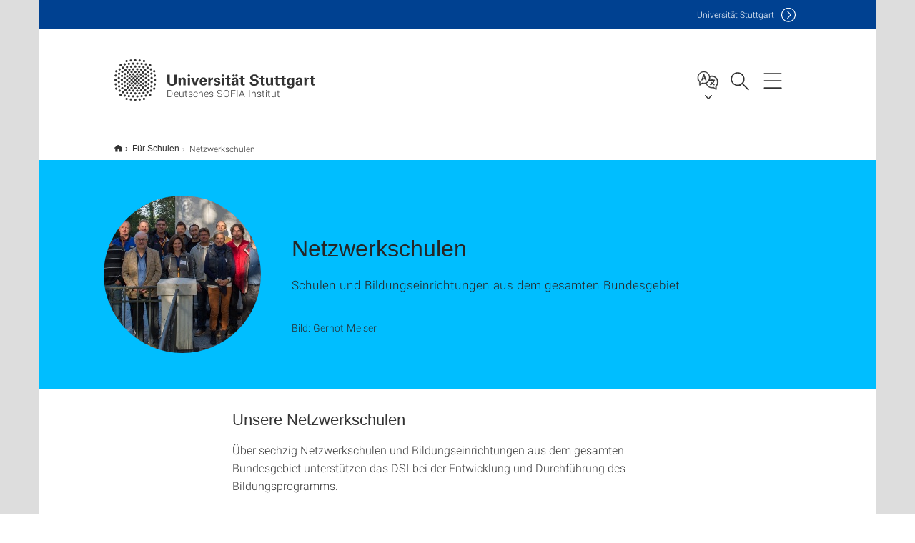

--- FILE ---
content_type: text/html;charset=UTF-8
request_url: https://www.dsi.uni-stuttgart.de/schulen/netzwerkschulen/
body_size: 53873
content:
<!DOCTYPE html>
<!--[if lt IE 7]>      <html lang="de" class="no-js lt-ie9 lt-ie8 lt-ie7"> <![endif]-->
<!--[if IE 7]>         <html lang="de" class="no-js lt-ie9 lt-ie8"> <![endif]-->
<!--[if IE 8]>         <html lang="de" class="no-js lt-ie9"> <![endif]-->
<!--[if gt IE 8]><!-->


<!--
===================== version="0.1.29" =====================
-->

<html lang="de" class="no-js"> <!--<![endif]-->

<head>

<!-- start metadata (_metadata.hbs) -->
	<meta charset="UTF-8">
	<meta http-equiv="X-UA-Compatible" content="IE=edge"/>
	<meta name="creator" content="TIK" />
	<meta name="Publisher" content="Universität Stuttgart - TIK" />
	<meta name="Copyright" content="Universität Stuttgart" />
	<meta name="Content-language" content="de" />
	<meta name="Page-type" content="Bildungseinrichtung" />
	<meta name="viewport" content="width=device-width, initial-scale=1.0, shrink-to-fit=no"/>
	<meta name="robots" content="index, follow" />
	<meta name="system" content="20.0.18" />
	<meta name="template" content="3.0" />
	<meta name="Description" content="Schulen und Bildungseinrichtungen aus dem gesamten Bundesgebiet "/>	
	<meta name="og:title" content="Netzwerkschulen | Deutsches SOFIA Institut | Universität Stuttgart" />
	<meta name="og:description" content="Schulen und Bildungseinrichtungen aus dem gesamten Bundesgebiet  "/>
	<meta name="og:image" content="https://www.dsi.uni-stuttgart.de/img/bildungsprogramm/lehrerfortbildungen/DSC_6722_Gernot-Meiser.jpg" />
	<title>Netzwerkschulen | Deutsches SOFIA Institut | Universität Stuttgart</title><!-- Ende metadata -->


<!-- Styles-Einbindung (_styles.hbs) -->
	<link rel="apple-touch-icon" sizes="180x180" href="/system/modules/de.stuttgart.uni.v3.basics/resources/favicons/apple-touch-icon.png">
            <link rel="icon" type="image/png" sizes="32x32" href="/system/modules/de.stuttgart.uni.v3.basics/resources/favicons/favicon-32x32.png">
            <link rel="icon" type="image/png" sizes="16x16" href="/system/modules/de.stuttgart.uni.v3.basics/resources/favicons/favicon-16x16.png">
            <link rel="manifest" href="/system/modules/de.stuttgart.uni.v3.basics/resources/favicons/site.webmanifest">
            <link rel="mask-icon" href="/system/modules/de.stuttgart.uni.v3.basics/resources/favicons/safari-pinned-tab.svg" color="#ffffff">
            <meta name="msapplication-TileColor" content="#ffffff">
            <meta name="theme-color" content="#ffffff">
		
<link rel="stylesheet" href="/system/modules/de.stuttgart.uni.v3.basics/resources/css/styles.css" type="text/css" >
<link rel="stylesheet" href="/system/modules/de.stuttgart.uni.v3.basics/resources/css/tik.css" type="text/css" >
<link rel="stylesheet" href="/system/modules/de.stuttgart.uni.v3.basics/resources/css/jquery-ui/jquery-ui-1.11.4.min.css" type="text/css" >
<link rel="stylesheet" href="/system/modules/de.stuttgart.uni.v3.basics/resources/css/fancybox/jquery.fancybox357.min.css" type="text/css" >
<link rel="stylesheet" href="/system/modules/de.stuttgart.uni.v3.basics/resources/css/footer/footer.css" type="text/css" >
<link rel="stylesheet" href="/system/modules/de.stuttgart.uni.v3.basics/resources/css/audio/player.css" type="text/css" ><!-- Ende Styles-Einbindung -->

	<!-- Scripts
	================================================== --> 
	
	
<script src="/system/modules/de.stuttgart.uni.v3.basics/resources/js/bootstrap.js"></script>
<script src="/system/modules/de.stuttgart.uni.v3.basics/resources/js/aperto-bootstrap-ie-workaround.js"></script>
<script src="/system/modules/de.stuttgart.uni.v3.basics/resources/js/tik.js"></script>
<script src="/system/modules/de.stuttgart.uni.v3.basics/resources/js/jquery-ui/jquery-ui-1.11.4.min.js"></script>
<script src="/system/modules/de.stuttgart.uni.filters/resources/js/filters.js"></script>
<script src="/system/modules/de.stuttgart.uni.v3.basics/resources/js/fancybox/jquery.fancybox357.min.js"></script>
<script src="/system/modules/de.stuttgart.uni.v3.basics/resources/js/tippy-popper/popper.min.js"></script>
<script src="/system/modules/de.stuttgart.uni.v3.basics/resources/js/tippy-popper/tippy.min.js"></script>
<script src="/system/modules/de.stuttgart.uni.v3.zsb/resources/videointerview/js/dash.all.min.js"></script><style>
		.page-wrap > #page-complete > .container-fluid > .row > div > .row > .col-xs-12,
		.page-wrap > #page-complete > .container-fluid > .row > div > .row > .col-sm-12,
		.page-wrap > #page-complete > .container-fluid > .row > div > .row > .col-md-12,
		.page-wrap > #page-complete > .container-fluid > .row > div > .row > .col-lg-12,
		.page-wrap > #page-complete > .container > .row > div > .row > .col-xs-12,
		.page-wrap > #page-complete > .container > .row > div > .row > .col-sm-12,
		.page-wrap > #page-complete > .container > .row > div > .row > .col-md-12,
		.page-wrap > #page-complete > .container > .row > div > .row > .col-lg-12 {
			padding: 0;
		}
	</style>
</head>

<body class=" is-no-detailpage  is-not-editmode  lang-de ">

<!--googleoff: snippet-->
	
	<!-- start skiplinks (_skiplinks.hbs)-->
	<div class="skip">
		<ul>
			<li><a href="#main">zum Inhalt springen</a></li>
			<li><a href="#footer">zum Footer springen</a></li>
		</ul>
	</div>
	<!-- end skiplinks -->

	<!--googleon: snippet-->
	<div  id="header" ><div class="header" data-id="id-2249dc06">
      <span data-anchor id="id-2249dc06"></span>
              <!-- start header (_header.hbs) -->
              <header class="b-page-header is-subidentity" data-headercontroller="">
                <div class="container">
                  <div class="container-inner">
                    <div class="row">
                      <a class="b-logo" href="https://www.dsi.uni-stuttgart.de/">
                        <!--[if gt IE 8]><!-->
                          <img class="logo-rectangle" src="/system/modules/de.stuttgart.uni.v3.basics/resources/img/svg/logo-de.svg" alt="Logo: Universität Stuttgart - zur Startseite" />
                        <img class="logo-rectangle-inverted" src="/system/modules/de.stuttgart.uni.v3.basics/resources/img/svg/logo-inverted-de.svg" alt="Logo: Universität Stuttgart - zur Startseite" />
                        <!--<![endif]-->
                        <!--[if lt IE 9]>
                        <img class="logo-rectangle" src="/system/modules/de.stuttgart.uni.v3.basics/resources/img/png/logo-de.png" alt="Logo: Universität Stuttgart - zur Startseite" />
                        <img class="logo-rectangle-inverted" src="/system/modules/de.stuttgart.uni.v3.basics/resources/img/svg/logo-inverted-de.png" alt="Logo: Universität Stuttgart - zur Startseite" />
                        <![endif]-->

                        <span  class="subidentity fontsize-s">Deutsches SOFIA Institut</span>
                        </a>
                      <div class="header-box">

                        <div class="mainidentity">
                              <div class="container-inner">
                                <a href="https://www.uni-stuttgart.de/">Uni<span class="hideonmobile">versität Stuttgart </span></a>
                                </div>
                            </div>
                            <div class="language">
                          <div class="language-box">
                            <span id="language-menu-title" data-tippy-content="Sprache dieser Seite" data-tippy-placement="left">Sprache dieser Seite</span>

                            <ul id="language-menu-options" aria-labelledby="language-menu-title" role="menu">
                                <li class="current-language"><strong><abbr data-tippy-content="Aktuelle Sprache: Deutsch" data-tippy-placement="left">de</abbr></strong></li></ul>
                            </div>
                        </div>
                        <div id="search" class="search">
                          <button aria-controls="search-box" aria-expanded="false" data-href="#search-box" data-tippy-content="Suche" data-tippy-placement="left"><span>Suche</span>
                          </button>
                        </div>
                        <div class="nav-button">
								<button class="lines-button" aria-controls="main-nav" aria-expanded="false" data-href="#b-page-nav" data-tippy-content="Hauptnavigationspunkte" data-tippy-placement="left">
									<span class="lines">Hauptnavigationspunkte</span>
								</button>
							</div>
						<div class="login-main-desktop"></div>
                      </div>
                    </div>
                  </div>
                </div>
                <!-- Start Suche (_search.hbs) -->
                <div class="search-box js-visible" id="search-box" aria-hidden="true">
                  <h2>Suche</h2>
                  <div class="container" role="tabpanel">
                    <div class="search-box-inner">
                      <form action="https://www.dsi.uni-stuttgart.de/suche/">
                        <fieldset>
                          <div class="form-label col-sm-12">
                            <label for="global-search">Suche</label>
                            <input type="search" name="q" placeholder="Suche nach Themen, Personen ..." id="global-search" class="autosuggest" />
                          </div>
                          <div class="button">
                            <input aria-label="Starte Suche" type="submit" value="suchen">
                          </div>
                        </fieldset>
                        <input type="hidden" name="lq" value="" />
                        <input type="hidden" name="reloaded" value=""/>                       
                        <input type="hidden" name="restriction" value="false"/>
                        </form>
                    </div>
                  </div>
                </div>
                <!-- Ende Suche -->
                <div class="login-main-mobile js-visible" aria-hidden="false"></div>
                <!-- Ende Login -->
              </header>
              <!-- Ende header -->

              <div class="b-page-nav is-subidentity" id="main-nav" aria-hidden="true">
                <div class="container">
                  <div class="container-inner">
                    <div class="fixed-wrapper">
                      <a class="backto" href="#">zurück</a>
                      <div class="location" aria-hidden="true">
                        <ul>
                          <li class="on"><span></span></li>
                            <li><span></span></li>
                          <li><span></span></li>
                          <li><span></span></li>
                          <li><span></span></li>
                        </ul>
                      </div>
                    </div>

                    <div class="scroll-wrapper">
                      <nav class="main-navigation" aria-label="Haupt-Navigation">
                        <div class="menu-group-box" >
                          <div class="menu-box" data-level="show-level-0">
                            <div class="viewbox" style="position:relative;">
                              <div class="wrapper" style="width: 100%; height: 100%;">
                                <ul class="menu level-0 " id="level-0-0">
	<li class="has-menu"><a href="#level-1-0">Institut</a></li>
	<li><a href="https://www.dsi.uni-stuttgart.de/forschende/">Für Forschende</a></li>
	<li class="has-menu"><a href="#level-1-2">Für die Öffentlichkeit</a></li>
	<li class="has-menu"><a href="#level-1-3">Für Schulen</a></li>
	<li><a href="https://www.dsi.uni-stuttgart.de/lehre/">Lehre</a></li>
</ul>
	<ul class="menu level-1 " id="level-1-0" data-parent="#level-0-0" >
		<li class="overview"><a href="https://www.dsi.uni-stuttgart.de/institut/">Institut</a></li>
		<li><a href="https://www.dsi.uni-stuttgart.de/institut/team/">Team</a></li>
		<li><a href="https://www.dsi.uni-stuttgart.de/institut/kontakt/">Kontakt</a></li>
		<li><a href="https://www.dsi.uni-stuttgart.de/institut/publikationen/">Publikationen</a></li>
		<li><a href="https://www.dsi.uni-stuttgart.de/institut/projektchronik/">Projektchronik</a></li>
		<li class="has-menu"><a href="#level-2-4">Aktuelles</a></li>
		<li><a href="https://www.dsi.uni-stuttgart.de/institut/stellenangebote/">Stellenangebote</a></li>
	</ul>
		<ul class="menu level-2 " id="level-2-4" data-parent="#level-1-0" >
			<li class="overview"><a href="https://www.dsi.uni-stuttgart.de/institut/aktuelles/">Aktuelles</a></li>
			<li><a href="https://www.dsi.uni-stuttgart.de/institut/aktuelles/index-copy.html">Aktuelles</a></li>
		</ul>
	<ul class="menu level-1 " id="level-1-2" data-parent="#level-0-0" >
		<li class="overview"><a href="https://www.dsi.uni-stuttgart.de/oeffentlichkeit/">Für die Öffentlichkeit</a></li>
		<li><a href="https://www.dsi.uni-stuttgart.de/oeffentlichkeit/observatorium/">Observatorium</a></li>
		<li><a href="https://www.dsi.uni-stuttgart.de/oeffentlichkeit/infrarotastronomie/">Infrarotastronomie</a></li>
		<li class="has-menu"><a href="#level-2-8">Galerie</a></li>
		<li><a href="https://www.dsi.uni-stuttgart.de/oeffentlichkeit/infomaterial/">Infomaterial</a></li>
		<li><a href="https://www.dsi.uni-stuttgart.de/oeffentlichkeit/dsi-logo/">DSI-Logo</a></li>
	</ul>
		<ul class="menu level-2 " id="level-2-8" data-parent="#level-1-2" >
			<li class="overview"><a href="https://www.dsi.uni-stuttgart.de/oeffentlichkeit/galerie/">Galerie</a></li>
			<li><a href="https://www.dsi.uni-stuttgart.de/oeffentlichkeit/galerie/missionsende/">Missionsende</a></li>
			<li><a href="https://www.dsi.uni-stuttgart.de/oeffentlichkeit/galerie/flugzeug/">Flugzeug</a></li>
			<li><a href="https://www.dsi.uni-stuttgart.de/oeffentlichkeit/galerie/teleskop/">Teleskop</a></li>
			<li><a href="https://www.dsi.uni-stuttgart.de/oeffentlichkeit/galerie/deployments/">Deployments</a></li>
			<li><a href="https://www.dsi.uni-stuttgart.de/oeffentlichkeit/galerie/events/">Events</a></li>
			<li class="has-menu"><a href="#level-3-5">Wissenschaftliche Darstellungen</a></li>
			<li><a href="https://www.dsi.uni-stuttgart.de/oeffentlichkeit/galerie/lehrermitflug/">Lehrermitflüge</a></li>
		</ul>
			<ul class="menu level-3 " id="level-3-5" data-parent="#level-2-8" >
				<li class="overview"><a href="https://www.dsi.uni-stuttgart.de/oeffentlichkeit/galerie/wissenschaftliche-darstellungen/">Wissenschaftliche Darstellungen</a></li>
				<li><a href="https://www.dsi.uni-stuttgart.de/oeffentlichkeit/galerie/wissenschaftliche-darstellungen/sonnensystem/">Sonnensystem</a></li>
				<li><a href="https://www.dsi.uni-stuttgart.de/oeffentlichkeit/galerie/wissenschaftliche-darstellungen/interstellares-medium/">Interstellares Medium</a></li>
				<li><a href="https://www.dsi.uni-stuttgart.de/oeffentlichkeit/galerie/wissenschaftliche-darstellungen/sternentstehung/">Sternentstehung</a></li>
				<li><a href="https://www.dsi.uni-stuttgart.de/oeffentlichkeit/galerie/wissenschaftliche-darstellungen/sterne-und-supernovae/">Sterne und Supernovae</a></li>
				<li><a href="https://www.dsi.uni-stuttgart.de/oeffentlichkeit/galerie/wissenschaftliche-darstellungen/galaktisches_zentrum/">Galaktisches Zentrum</a></li>
				<li><a href="https://www.dsi.uni-stuttgart.de/oeffentlichkeit/galerie/wissenschaftliche-darstellungen/extragalaktisch/">Extragalaktisch</a></li>
			</ul>
	<ul class="menu level-1 active-list" id="level-1-3" data-parent="#level-0-0"  style="display: block;" aria-expanded="true">
		<li class="overview"><a href="https://www.dsi.uni-stuttgart.de/schulen/">Für Schulen</a></li>
		<li><a href="https://www.dsi.uni-stuttgart.de/schulen/sgap/">Lehrermitflugprogramm</a></li>
		<li><a href="https://www.dsi.uni-stuttgart.de/schulen/lehrerfortbildungen/">Lehrerfortbildungen</a></li>
		<li><a href="https://www.dsi.uni-stuttgart.de/schulen/netzwerkschulen/" class="active">Netzwerkschulen</a></li>
		<li class="has-menu"><a href="#level-2-14">Unterrichtsmaterial</a></li>
		<li><a href="https://www.dsi.uni-stuttgart.de/schulen/pressespiegel/">Pressespiegel zu den Lehrermitflügen</a></li>
	</ul>
		<ul class="menu level-2 " id="level-2-14" data-parent="#level-1-3" >
			<li class="overview"><a href="https://www.dsi.uni-stuttgart.de/schulen/unterrichtsmaterial/">Unterrichtsmaterial</a></li>
			<li><a href="https://www.dsi.uni-stuttgart.de/schulen/unterrichtsmaterial/mitflugerfahrung-im-unterricht/">Mitflugerfahrung im Unterricht</a></li>
			<li><a href="https://www.dsi.uni-stuttgart.de/schulen/unterrichtsmaterial/sofiaspielerisch/">SOFIA spielerisch</a></li>
			<li><a href="https://www.dsi.uni-stuttgart.de/schulen/unterrichtsmaterial/irexperimente/">Experimente zur Infrarot-Astronomie</a></li>
			<li><a href="https://www.dsi.uni-stuttgart.de/schulen/unterrichtsmaterial/datenauswertung/">Datenauswertung im Unterricht</a></li>
		</ul>
<!-- Navigation: 7.92 µs --></div>

                            </div>
                          </div>
                        </div>
                      </nav>
                      <a href="#closeNavigation" class="close-nav">Navigation schließen</a>
                      </div>

                  </div><!-- container-inner -->
                </div><!--  container -->
              </div></div>
    <script type="module">
      
      import Login from '/system/modules/de.stuttgart.uni.v3.basics/resources/js/login.mjs'
      new Login("de", "", "", "", "", "", "", "", "", true).init()
    </script>
  </div><div id="wrapper" class="is-subidentity">
		<div id="content">
			<main id="main" class="r-main">
				<div class="main__wrapper" data-js-id="container">
                    <noscript>
                        <div class="alert alert-danger">Für die volle Funktionalität dieser Site ist JavaScript notwendig. Hier finden Sie eine <a href="https://enablejavascript.co/" target="_blank">Anleitung zum Aktivieren von JavaScript in Ihrem Browser</a>.</div></noscript>
					<!-- Start Segment -->
					<div class="segment is-border-top">
							<div class="container">
								<div class="container-inner">
									<div class="row">
										<div class="col-md-12">
											<!-- Start Breadcrumb (_breadcrumb.hbs) -->
											<nav class="b-breadscroller--default" data-css="b-breadscroller" data-js-module="breadscroller" aria-label="breadcrumb">
													<!--googleoff: snippet-->
													<h2 class="breadscroller__headline">Position innerhalb des Seitenbaumes</h2>
													<div class="breadscroller__controls" data-js-atom="breadscroller-controls">
														<button class="breadscroller__controls-btn is-back" data-js-atom="breadscroller-controls-back">
															<span>Seitenpfad nach links schieben</span>
														</button>
														<button class="breadscroller__controls-btn is-forward" data-js-atom="breadscroller-controls-forward">
															<span>Seitenpfad nach rechts schieben</span>
														</button>
													</div>
													<!--googleon: snippet-->
													<div class="breadscroller__content" data-js-atom="breadscroller-container">
														<ol class="breadscroller__list" data-js-atom="breadscroller-list">

															<li class="breadscroller__list-item">
																				<a href="https://www.dsi.uni-stuttgart.de/" class="breadscroller__list-element">Deutsches SOFIA Institut</a>
																			</li>
																		<li class="breadscroller__list-item">
																				<a href="https://www.dsi.uni-stuttgart.de/schulen/" class="breadscroller__list-element">Für Schulen</a>
																			</li>
																		<li class="breadscroller__list-item">
																							<span class="breadscroller__list-element is-active">Netzwerkschulen</span>
																						</li>
																					</ol>
													</div>
												</nav>	
												<!-- Ende Breadcrumb -->
											<!-- Breadcrumb: 322 µs --></div>
									</div>
								</div><!--  container-inner -->
							</div><!-- container -->
						</div>
					<!-- End Segment -->

					<div  id="intro" ><div class="introbox pgelement image-element" style="margin-bottom: 30px;" data-id="id-dba21728">
			<span data-anchor id="id-dba21728"></span>
							
							<div class="segment is-bg-blue  ">
								<div class="container">
									<div class="container-inner">
										<div class="row">
											<div class="c-intro-teaser--default  " data-css="c-intro-teaser">
												<div class="intro-teaser__wrapper">
													<figure class="c-figure--intro-teaser" data-css="c-figure">
															<div class="figure__wrapper">
															
																<picture class="c-picture" data-css="c-picture">
	<img src="https://www.dsi.uni-stuttgart.de/img/bildungsprogramm/lehrerfortbildungen/DSC_6722_Gernot-Meiser.jpg?__scale=w:220,h:220,cx:596,cy:0,cw:808,ch:808" style=""  alt=""/>
</picture>
</div>
														</figure>
													<div class="intro-teaser__content col-md-9 col-sm-8 col-xs-12">
														<div class="reverse-order">
															<h1  class="intro-teaser__headline">Netzwerkschulen</h1>
															</div>
														<p >
																Schulen und Bildungseinrichtungen aus dem gesamten Bundesgebiet </p>
															<p class="intro-copyright-sep">Bild: Gernot Meiser</p></div>
													</div>
											</div>
										</div>
									</div>
								</div>
							</div></div>
	</div><div  id="page-complete" ><div>
		<div class="segment  ">
   <div class="container ">
       <div class="container-inner">
          <div class="row ">
  <div class="col-md-8 oc-container-column col-md-offset-2" ><div class="flexblocks_v3 pgelement" style="margin-bottom: 30px;" data-id="id-44c3b7c8">
					<span data-anchor id="id-44c3b7c8"></span>
						<div class="flexblocks">
		<div>
								<span data-anchor id="id-44c3b7c8-0"></span>
								<h3 id="id-44c3b7c8-head1"  class="firsthead">Unsere Netzwerkschulen</h3>
									<div class="absatz">
									<div >
											<p>Über sechzig Netzwerkschulen und Bildungseinrichtungen aus dem gesamten Bundesgebiet unterstützen das DSI bei der Entwicklung und Durchführung des Bildungsprogramms.</p></div>
									<div class="image ">
											<div class="overflow-hidden">
												<a data-fancybox="flexblockfotos" href="https://www.dsi.uni-stuttgart.de/img/bildungsprogramm/netzwerkschulen/Schulen022023.png?__scale=w:1000,h:1000,q:100,t:3" aria-label="PNG" data-caption="<br />">
													<picture class="img-responsive" data-css="c-picture">
	<img src="https://www.dsi.uni-stuttgart.de/img/bildungsprogramm/netzwerkschulen/Schulen022023.png?__scale=w:720,h:1082,cx:0,cy:0,cw:649,ch:975" style=""  alt=""/>
</picture>
</a>
												</div>
										</div>
									</div>
								</div>
						<div>
								<span data-anchor id="id-44c3b7c8-1"></span>
								<div class="absatz">
									<div >
											<p>Die Netzwerkschulen haben eine eigene Website: <a title="SOFIA-Partnerschulen" href="http://www.sofia-partnerschulen.de" target="_blank" rel="noopener">SOFIA-Partnerschulen</a></p></div>
									</div>
								</div></div>
</div></div>         </div>
      </div>
   </div>
</div></div>	
<div>
		<div class="segment  ">
   <div class="container ">
       <div class="container-inner">
          <div class="row ">
  <div class="col-md-8 oc-container-column col-md-offset-2" ><div class="flexblocks_v3 pgelement" style="margin-bottom: 30px;" data-id="id-b6b45e90">
					<h2 >Netzwerkschulen in den Bundesländern</h2>
					<span data-anchor id="id-b6b45e90"></span>
						<div class="flexblocks">
		<div class="element-toolbar">
								<div class="suchfeldcontainer"> </div>
									<div class="faqsallopenclose">
										<button class="badge openall"  aria-label="alle öffnen"    data-tippy-content="alle öffnen"    data-toggle="tooltip" data-placement="top">+</button>
										<button class="badge closeall" aria-label="alle schließen" data-tippy-content="alle schließen" data-toggle="tooltip" data-placement="top">-</button>
									</div>
								</div>
						<div id="id-b6b45e90" class="panel-group " role="tablist" aria-multiselectable="true">
<div class="panel panel-default ">
	<div class="panel-heading" role="tab">
		<h3 class="panel-title">
			<a role="button" data-toggle="collapse" data-parent="#id-b6b45e90" href="#id-b6b45e90-0-child" aria-expanded="true" class="collapsed">
				Baden-Württemberg</a>
			<span data-anchor id="id-b6b45e90-0"></span>
		</h3>
	</div>
	<div id="id-b6b45e90-0-child" class="panel-collapse collapse " role="tabpanel">
		<div class="panel-body"><div ><ul>
<li><a href="http://gdg-stuttgart.de/" target="_blank" rel="noopener">Gottlieb-Daimler-Gymnasium, Stuttgart </a></li>
<li><a href="http://www.jkgweil.de/" target="_blank" rel="noopener">Johannes-Kepler-Gymnasium, Weil der Stadt </a></li>
<li><a title="Kepler-Sternwarte,&nbsp; Weil der Stadt" href="https://www.kepler-sternwarte.de/" target="_blank" rel="noopener">Kepler-Sternwarte,&nbsp; Weil der Stadt</a></li>
<li><a href="http://www.fsg-marbach.de/" target="_blank" rel="noopener">Friedrich-Schiller Gymnasium, Marbach </a></li>
<li><a href="http://www.grimmelshausenschule-renchen.de/" target="_blank" rel="noopener"> Grimmelshausenschule, Renchen</a></li>
<li><a href="http://www.lgh-gmuend.de/" target="_blank" rel="noopener">Landesgymnasium für Hochbegabte, Schwäbisch Gmünd</a></li>
<li><a title="Hermann Hesse-Gymnasium, Calw" href="https://www.hhg-calw.de/" target="_blank" rel="noopener">Hermann Hesse-Gymnasium, Calw</a></li>
<li><a title="Progymnasium Rosenfeld" href="https://www.pgrosenfeld.de/" target="_blank" rel="noopener">Progymnasium Rosenfeld</a></li>
<li><a title="Gymnasium Spaichingen" href="https://www.gymnasium-spaichingen.de/" target="_blank" rel="noopener">Gymnasium Spaichingen</a></li>
<li><a title="Hans-Thoma-Gymnasium Lörrach" href="https://www.hans-thoma-gymnasium.de/" target="_blank" rel="noopener">Hans-Thoma-Gymnasium Lörrach</a></li>
<li><a title="Max-Born-Gymansium Neckargemünd" href="https://www.mbgym.de/" target="_blank" rel="noopener">Max-Born-Gymnasium Neckargemünd</a></li>
<li><a title="Schulverbund Munderkingen" href="https://www.sadds.de/start" target="_blank" rel="noopener">Schulverbund Munderkingen</a></li>
<li><a title="Volkssternwarte Laupheim e.V." href="https://www.planetarium-laupheim.de/dome/" target="_blank" rel="noopener">Volkssternwarte Laupheim e.V.</a></li>
<li><a title="Robert-Mayer-Volks- und Schulsternwarte, Heilbronn" href="https://sternwarte.org/" target="_blank" rel="noopener">Robert-Mayer-Volks- und Schulsternwarte, Heilbronn</a></li>
<li><a title="Graf Eberhard Gymnasium, Bad Urach" href="https://www.graf-eberhard-gymnasium.de/home" target="_blank" rel="noopener">Graf Eberhard Gymnasium, Bad Urach</a></li>
<li><a title="Gymnasium Balingen" href="https://www.gymnasium-balingen.de/" target="_blank" rel="noopener">Gymnasium Balingen</a></li>
<li><a title="Schulzentrum Rudersberg" href="https://www.sz-r.de/" target="_blank" rel="noopener">Schulzentrum Rudersberg</a></li>
<li><a title="Hölderlin-Gymnasium, Lauffen am Neckar" href="https://hoegy-lauffen.de/" target="_blank" rel="noopener">Hölderlin-Gymnasium, Lauffen am Neckar</a></li>
<li><a title="Martin-Schleyer-Gymnasium, Lauda-Königshofen" href="https://martin-schleyer-gymnasium.de/home.html" target="_blank" rel="noopener">Martin-Schleyer-Gymnasium, Lauda-Königshofen</a></li>
</ul></div>
												</div>
	</div>
</div>

<div class="panel panel-default ">
	<div class="panel-heading" role="tab">
		<h3 class="panel-title">
			<a role="button" data-toggle="collapse" data-parent="#id-b6b45e90" href="#id-b6b45e90-1-child" aria-expanded="true" class="collapsed">
				Bayern</a>
			<span data-anchor id="id-b6b45e90-1"></span>
		</h3>
	</div>
	<div id="id-b6b45e90-1-child" class="panel-collapse collapse " role="tabpanel">
		<div class="panel-body"><div ><ul>
<li><a href="http://www.christoph-probst-gymnasium.de/" target="_blank" rel="noopener">Christoph-Probst-Gymnasium, Gilching bei München</a></li>
<li><a href="http://www.st-gotthard-gymnasium.de/" target="_blank" rel="noopener">St.-Gotthard-Gymnasium, Niederalteich</a></li>
<li><a title="Gymnasium Oberhaching" href="https://www.gymnasium-oberhaching.de/" target="_blank" rel="noopener">Gymnasium Oberhaching</a></li>
<li><a title="Gymnasium Olching" href="https://www.gymolching.de/home.html" target="_blank" rel="noopener">Gymnasium Olching</a></li>
<li><a title="Friedrich-Dessauer-Gymnasium, Aschaffenburg" href="https://fdg-ab.de/" target="_blank" rel="noopener">Friedrich-Dessauer-Gymnasium, Aschaffenburg</a></li>
</ul></div>
												</div>
	</div>
</div>

<div class="panel panel-default ">
	<div class="panel-heading" role="tab">
		<h3 class="panel-title">
			<a role="button" data-toggle="collapse" data-parent="#id-b6b45e90" href="#id-b6b45e90-2-child" aria-expanded="true" class="collapsed">
				Berlin</a>
			<span data-anchor id="id-b6b45e90-2"></span>
		</h3>
	</div>
	<div id="id-b6b45e90-2-child" class="panel-collapse collapse " role="tabpanel">
		<div class="panel-body"><div ><ul>
<li><a href="http://www.gbgonline.de/" target="_blank" rel="noopener">Georg-Büchner-Gymnasium</a></li>
<li><a title="Robert-Havemann-Gymnasium" href="https://www.robert-havemann-gymnasium.de/" target="_blank" rel="noopener">Robert-Havemann-Gymnasium</a></li>
</ul></div>
												</div>
	</div>
</div>

<div class="panel panel-default ">
	<div class="panel-heading" role="tab">
		<h3 class="panel-title">
			<a role="button" data-toggle="collapse" data-parent="#id-b6b45e90" href="#id-b6b45e90-3-child" aria-expanded="true" class="collapsed">
				Brandenburg</a>
			<span data-anchor id="id-b6b45e90-3"></span>
		</h3>
	</div>
	<div id="id-b6b45e90-3-child" class="panel-collapse collapse " role="tabpanel">
		<div class="panel-body"><div ><ul>
<li><a href="http://www.einstein-gymnasium-neuenhagen.de/" target="_blank" rel="noopener">Einstein-Gymnasium Neuenhagen, Neuenhagen bei Berlin</a></li>
<li><a href="https://www.cvo-werder.de/" target="_blank" rel="noopener">Carl-von-Ossietzky-Oberschule, Werder (Havel) </a></li>
<li><a href="https://www.gauss-gymnasium.de" target="_blank" rel="noopener">Carl-Friedrich-Gauß Gymnasium, Frankfurt (Oder) </a></li>
<li><a href="https://fsg-kw.de" target="_blank" rel="noopener">Friedrich-Schiller-Gymnasium, Königs-Wusterhausen </a></li>
</ul></div>
												</div>
	</div>
</div>

<div class="panel panel-default ">
	<div class="panel-heading" role="tab">
		<h3 class="panel-title">
			<a role="button" data-toggle="collapse" data-parent="#id-b6b45e90" href="#id-b6b45e90-4-child" aria-expanded="true" class="collapsed">
				Bremen</a>
			<span data-anchor id="id-b6b45e90-4"></span>
		</h3>
	</div>
	<div id="id-b6b45e90-4-child" class="panel-collapse collapse " role="tabpanel">
		<div class="panel-body"><div ><ul>
<li><a href="http://www.rockwinkel.schule.bremen.de/" target="_blank" rel="noopener">Oberschule Rockwinkel, Bremen</a></li>
</ul></div>
												</div>
	</div>
</div>

<div class="panel panel-default ">
	<div class="panel-heading" role="tab">
		<h3 class="panel-title">
			<a role="button" data-toggle="collapse" data-parent="#id-b6b45e90" href="#id-b6b45e90-5-child" aria-expanded="true" class="collapsed">
				Hamburg</a>
			<span data-anchor id="id-b6b45e90-5"></span>
		</h3>
	</div>
	<div id="id-b6b45e90-5-child" class="panel-collapse collapse " role="tabpanel">
		<div class="panel-body"><div ><ul>
<li><a href="http://www.wichern-schule.de/" target="_blank" rel="noopener">Wichern-Schule, Hamburg</a></li>
</ul>
<p>&nbsp;</p></div>
												</div>
	</div>
</div>

<div class="panel panel-default ">
	<div class="panel-heading" role="tab">
		<h3 class="panel-title">
			<a role="button" data-toggle="collapse" data-parent="#id-b6b45e90" href="#id-b6b45e90-6-child" aria-expanded="true" class="collapsed">
				Hessen</a>
			<span data-anchor id="id-b6b45e90-6"></span>
		</h3>
	</div>
	<div id="id-b6b45e90-6-child" class="panel-collapse collapse " role="tabpanel">
		<div class="panel-body"><div ><ul>
<li><a href="https://www.lgl.de/" target="_blank" rel="noopener">Lessing-Gymnasium, Lampertheim</a></li>
<li><a title="Schwalmgymnasium, Schwalmstadt" href="https://www.schwalmgymnasium.de/" target="_blank" rel="noopener">Schwalmgymnasium, Schwalmstadt</a></li>
<li><a title="Schülerforschungszentrum Kassel" href="https://sfn-kassel.de/" target="_blank" rel="noopener">Schülerforschungszentrum Kassel</a></li>
<li><a title="Lebenshilfewerk Marburg-Biedenkopf" href="https://www.lebenshilfewerk.net/" target="_blank" rel="noopener">Lebenshilfewerk Marburg-Biedenkopf</a></li>
</ul></div>
												</div>
	</div>
</div>

<div class="panel panel-default ">
	<div class="panel-heading" role="tab">
		<h3 class="panel-title">
			<a role="button" data-toggle="collapse" data-parent="#id-b6b45e90" href="#id-b6b45e90-7-child" aria-expanded="true" class="collapsed">
				Mecklenburg-Vorpommern</a>
			<span data-anchor id="id-b6b45e90-7"></span>
		</h3>
	</div>
	<div id="id-b6b45e90-7-child" class="panel-collapse collapse " role="tabpanel">
		<div class="panel-body"><div ><ul>
<li><a href="http://kgs-seebad-ahlbeck.de/" target="_blank" rel="noopener">Europäische Gesamtschule Insel Usedom, Ahlbeck</a></li>
</ul></div>
												</div>
	</div>
</div>

</div></div>
</div></div>         </div>
      </div>
   </div>
</div></div>	
<div>
		<div class="segment  ">
   <div class="container ">
       <div class="container-inner">
          <div class="row ">
  <div class="col-md-8 oc-container-column col-md-offset-2" ><div class="flexblocks_v3 pgelement" style="margin-bottom: 30px;" data-id="id-2ab98188">
					<span data-anchor id="id-2ab98188"></span>
						<div class="flexblocks">
		<div class="element-toolbar">
								<div class="suchfeldcontainer"> </div>
									<div class="faqsallopenclose">
										<button class="badge openall"  aria-label="alle öffnen"    data-tippy-content="alle öffnen"    data-toggle="tooltip" data-placement="top">+</button>
										<button class="badge closeall" aria-label="alle schließen" data-tippy-content="alle schließen" data-toggle="tooltip" data-placement="top">-</button>
									</div>
								</div>
						<div id="id-2ab98188" class="panel-group " role="tablist" aria-multiselectable="true">
<div class="panel panel-default ">
	<div class="panel-heading" role="tab">
		<h3 class="panel-title">
			<a role="button" data-toggle="collapse" data-parent="#id-2ab98188" href="#id-2ab98188-0-child" aria-expanded="true" class="collapsed">
				Niedersachsen</a>
			<span data-anchor id="id-2ab98188-0"></span>
		</h3>
	</div>
	<div id="id-2ab98188-0-child" class="panel-collapse collapse " role="tabpanel">
		<div class="panel-body"><div ><ul>
<li><a href="http://www.hainberg-gymnasium.de/" target="_blank" rel="noopener">Hainberg-Gymnasium, Göttingen </a></li>
<li><a href="http://www.bismarckschule.de/" target="_blank" rel="noopener">Bismarckschule, Hannover</a></li>
<li><a title="Studienkolleg der Leibniz Universität&nbsp;" href="https://www.stk.uni-hannover.de/de/niedersaechsisches-studienkolleg/team/dr-rer-nat-beate-brase/forschungsprojekte/projects/forschungsprojekt/" target="_blank" rel="noopener">Studienkolleg der Leibniz Universität&nbsp;</a></li>
<li><a title="Marie Curie Schule Ronnenberg" href="https://cms.mcs-rbg.de/" target="_blank" rel="noopener">Marie Curie Schule Ronnenberg</a></li>
<li><a title="Planetarium Museum am Schölerberg, Osnabrück" href="https://www.museum-am-schoelerberg.de/planetarium/" target="_blank" rel="noopener">Planetarium Museum am Schölerberg, Osnabrück</a></li>
<li><a class="c-identity__text" title="Institut für Didaktik der Mathematik und Physik, Univerität Hannover" href="https://www.idmp.uni-hannover.de/de/institut/ag-physikdidaktik" target="_blank" rel="noopener">Institut für Didaktik der Mathematik und Physik, Universität Hannover</a></li>
<li><a title="Drawehn-Schule Clenze" href="https://www.drawehn-schule.de/" target="_blank" rel="noopener">Drawehn-Schule Clenze</a></li>
<li><a title="Bischöfliches Gymnasium Josephinum, Hildesheim" href="https://www.mariano-josephinum.de/" target="_blank" rel="noopener">Bischöfliches Gymnasium Josephinum, Hildesheim</a></li>
</ul></div>
												</div>
	</div>
</div>

<div class="panel panel-default ">
	<div class="panel-heading" role="tab">
		<h3 class="panel-title">
			<a role="button" data-toggle="collapse" data-parent="#id-2ab98188" href="#id-2ab98188-1-child" aria-expanded="true" class="collapsed">
				Nordrhein-Westfalen</a>
			<span data-anchor id="id-2ab98188-1"></span>
		</h3>
	</div>
	<div id="id-2ab98188-1-child" class="panel-collapse collapse " role="tabpanel">
		<div class="panel-body"><div ><ul>
<li><a href="http://www.ikg-bo.de/" target="_blank" rel="noopener">Immanuel-Kant-Gymnasium, Bad Oeynhausen</a></li>
<li><a href="http://www.gesamtschule-hennef-west.de/" target="_blank" rel="noopener">Gesamtschule Hennef-West, Hennef</a></li>
<li><a title="Heinrich-Heine-Gymnasium, Köln" href="https://hhg.koeln/" target="_blank" rel="noopener">Heinrich-Heine-Gymnasium, Köln</a></li>
<li><a title="Humboldt-Gymnasium, Köln" href="https://humboldt-koeln.de/" target="_blank" rel="noopener">Humboldt-Gymnasium, Köln</a></li>
<li><a title="Theodor-Heuss-Gymnasium, Hagen" href="https://thgmedia.de/" target="_blank" rel="noopener">Theodor-Heuss-Gymnasium, Hagen</a></li>
<li>Didaktik des Sachunterrichts, Universität Duisburg-Essen </li>
</ul></div>
												</div>
	</div>
</div>

<div class="panel panel-default ">
	<div class="panel-heading" role="tab">
		<h3 class="panel-title">
			<a role="button" data-toggle="collapse" data-parent="#id-2ab98188" href="#id-2ab98188-2-child" aria-expanded="true" class="collapsed">
				Rheinland-Pfalz</a>
			<span data-anchor id="id-2ab98188-2"></span>
		</h3>
	</div>
	<div id="id-2ab98188-2-child" class="panel-collapse collapse " role="tabpanel">
		<div class="panel-body"><div ><ul>
<li><a href="http://www.hjg-sim.de/" target="_blank" rel="noopener">Herzog-Johann-Gymnasium, Simmern / Hunsrück</a></li>
<li><a href="http://www.cbglu.de" target="_blank" rel="noopener">Carl-Bosch-Gymnasium, Ludwigshafen</a></li>
</ul></div>
												</div>
	</div>
</div>

<div class="panel panel-default ">
	<div class="panel-heading" role="tab">
		<h3 class="panel-title">
			<a role="button" data-toggle="collapse" data-parent="#id-2ab98188" href="#id-2ab98188-3-child" aria-expanded="true" class="collapsed">
				Saarland</a>
			<span data-anchor id="id-2ab98188-3"></span>
		</h3>
	</div>
	<div id="id-2ab98188-3-child" class="panel-collapse collapse " role="tabpanel">
		<div class="panel-body"><div ><ul>
<li><a href="http://www.twg-dillingen.de/" target="_blank" rel="noopener">Technisch-Wissenschaftliches-Gymnasium, Dillingen</a></li>
</ul></div>
												</div>
	</div>
</div>

<div class="panel panel-default ">
	<div class="panel-heading" role="tab">
		<h3 class="panel-title">
			<a role="button" data-toggle="collapse" data-parent="#id-2ab98188" href="#id-2ab98188-4-child" aria-expanded="true" class="collapsed">
				Sachsen</a>
			<span data-anchor id="id-2ab98188-4"></span>
		</h3>
	</div>
	<div id="id-2ab98188-4-child" class="panel-collapse collapse " role="tabpanel">
		<div class="panel-body"><div ><ul>
<li><a href="http://www.ostwaldportal.de/" target="_blank" rel="noopener">Wilhelm-Ostwald-Gymnasium, Leipzig</a></li>
<li><a href="http://www.pesta-rodewisch.de/" target="_blank" rel="noopener">Johann-Heinrich-Pestalozzi-Gymnasium, Rodewisch</a></li>
<li><a href="https://www.benno-gymnasium.de/" target="_blank" rel="noopener">St.Benno-Gymnasium, Dresden</a></li>
<li><a title="Oberschule Paunsdorf, Leipzig" href="http://leipzig-paunsdorf-oberschule.de/" target="_blank" rel="noopener">Oberschule Paunsdorf, Leipzig</a></li>
<li><a title="Schulsternwarte &quot;Sigmund Jähn&quot; Rodewisch" href="http://www.sternwarte-rodewisch.de/" target="_blank" rel="noopener">Schulsternwarte "Sigmund Jähn" Rodewisch</a></li>
</ul></div>
												</div>
	</div>
</div>

<div class="panel panel-default ">
	<div class="panel-heading" role="tab">
		<h3 class="panel-title">
			<a role="button" data-toggle="collapse" data-parent="#id-2ab98188" href="#id-2ab98188-5-child" aria-expanded="true" class="collapsed">
				Sachsen-Anhalt</a>
			<span data-anchor id="id-2ab98188-5"></span>
		</h3>
	</div>
	<div id="id-2ab98188-5-child" class="panel-collapse collapse " role="tabpanel">
		<div class="panel-body"><div ><ul>
<li><a href="http://www.ggwsf.org" target="_blank" rel="noopener">Goethegymnasium, Weißenfels</a></li>
</ul></div>
												</div>
	</div>
</div>

<div class="panel panel-default ">
	<div class="panel-heading" role="tab">
		<h3 class="panel-title">
			<a role="button" data-toggle="collapse" data-parent="#id-2ab98188" href="#id-2ab98188-6-child" aria-expanded="true" class="collapsed">
				Schleswig-Hostein</a>
			<span data-anchor id="id-2ab98188-6"></span>
		</h3>
	</div>
	<div id="id-2ab98188-6-child" class="panel-collapse collapse " role="tabpanel">
		<div class="panel-body"><div ><ul>
<li><a href="http://gymnasium-marne.de/" target="_blank" rel="noopener">Gymnasium Marne Europaschule, Marne</a></li>
<li><a href="http://www.whg-heide.de/" target="_blank" rel="noopener">Werner-Heisenberg-Gymnasium, Heide</a></li>
<li><a href="http://www.stormarnschule.de/" target="_blank" rel="noopener">Stormarnschule, Ahrensburg</a></li>
<li><a title="Meldorfer Gelehrtenschule" href="https://gelehrtenschule.de/" target="_blank" rel="noopener">Meldorfer Gelehrtenschule</a></li>
</ul></div>
												</div>
	</div>
</div>

<div class="panel panel-default ">
	<div class="panel-heading" role="tab">
		<h3 class="panel-title">
			<a role="button" data-toggle="collapse" data-parent="#id-2ab98188" href="#id-2ab98188-7-child" aria-expanded="true" class="collapsed">
				Thüringen</a>
			<span data-anchor id="id-2ab98188-7"></span>
		</h3>
	</div>
	<div id="id-2ab98188-7-child" class="panel-collapse collapse " role="tabpanel">
		<div class="panel-body"><div ><ul>
<li><a href="http://www.osg.jena.de/" target="_blank" rel="noopener">Otto-Schott-Gymnasium, Jena </a></li>
<li><a href="http://www.schiller-gymnasium-weimar.de/" target="_blank" rel="noopener">Friedrich-Schiller-Gymnasium, Weimar</a></li>
<li><a title="Friedrich-König Gymnasium, Suhl" href="https://www.eulegym.de/" target="_blank" rel="noopener">Friedrich-König Gymnasium, Suhl</a></li>
</ul></div>
												</div>
	</div>
</div>

</div></div>
</div></div>         </div>
      </div>
   </div>
</div></div>	
</div><div  id="contact" ><div class="kontakt" data-id="id-64f22b75">
			<span data-anchor id="id-64f22b75"></span>
						
						<div class="kontakt">
			<div class="segment">
	<div class="container">
		<div class="container-inner">
			<div class="row">
<div class="col-md-12">
				
					<h3 >Kontakt</h3>
					<div class="kontaktbox-outer ">
						<div class="is-last-row">

								</div>
							</div>
					</div>
							</div>
		</div>
	</div>
</div>
</div></div>
	</div></div>
			</main><!-- end main -->
		</div><!-- end content -->
	</div><!-- end wrapper -->
			
		
	<!-- Start Footer (_footer.hbs) -->
	<footer class="r-page-footer">

		<div  id="footer" ><div class="footer-wrapper" data-id="id-2249dc02">
                    <div class="local-contact-footer">
                                <div class="container">
                                    <div class="container-inner">
                                        <div class="row">
                                            <section class="b-social-media">
                                                <div class="col-md-3">
                                                    <h3 class="linklist__title">So erreichen Sie uns</h3>
                                                </div>
                                                <div class="col-md-9">
                                                    <div class="c-linklist--footer-socials" data-css="c-linklist">
                                                        <ul class="linklist__list">
                                                            <li class="linklist__entry"><a href="https://www.dsi.uni-stuttgart.de/institut/kontakt/"><span class="xs-icon-white contact"></span>Kontakt</a></li>
                                                        </ul>
                                                    </div>
                                                </div>
                                            </section>
                                        </div>
                                    </div>
                                </div>
                            </div>
                        <div class="global-rich-footer">
                        <span data-anchor id="id-2249dc02"></span>
                        <div class="container">
                            <div class="container-inner">
                                <div class="row" style="margin-bottom:20px;">
                                    <div class="col-md-3">
                                        <a href="https://www.uni-stuttgart.de/">
                                                <img class="logo-rectangle-inverted-footer" src="/system/modules/de.stuttgart.uni.v3.basics/resources/img/svg/logo-inverted-de.svg" alt="Logo: Universität Stuttgart - zur Startseite" />
                                            </a>
                                        </div>
                                    <div class="col-md-9">
                                        <div class="col-md-12 c-linklist--footer-socials" data-css="c-linklist">
                                            <ul class="linklist__list">
                                                    <li class="linklist__entry"><a href="https://www.facebook.com/Universitaet.Stuttgart"                     class="linklist__link is-facebook"  target="_blank">Icon: Facebook</a><br>Facebook</li>
                                                    <li class="linklist__entry"><a href="https://www.instagram.com/unistuttgart/"                             class="linklist__link is-instagram" target="_blank">Icon: Instagram</a><br>Instagram</li>
                                                        <li class="linklist__entry"><a href="https://bsky.app/profile/unistuttgart.bsky.social"                   class="linklist__link is-bluesky"   target="_blank">Icon: Bluesky</a><br>Bluesky</li>
                                                    <li class="linklist__entry"><a href="https://bawü.social/@Uni_Stuttgart"                                  class="linklist__link is-mastodon"  target="_blank">Icon: Mastodon</a><br>Mastodon</li>
                                                    <li class="linklist__entry"><a href="https://www.youtube.com/user/UniStuttgartTV"                         class="linklist__link is-youtube"   target="_blank">Icon: YouTube</a><br>YouTube</li>
                                                    <li class="linklist__entry"><a href="https://www.linkedin.com/school/universit%C3%A4t-stuttgart/"         class="linklist__link is-linkedin"  target="_blank">Icon: LinkedIn</a><br>LinkedIn</li>
                                                    <li class="linklist__entry"><a href="https://www.usus.uni-stuttgart.de/" class="linklist__link is-usus"                     >Icon: USUS-Blog</a><br>USUS-Blog</li>
                                                    </ul>
                                            </div>
                                    </div>
                                </div>
                                <div class="row">
                                    <section class="col-md-3 col-sm-6 b-service-links">
                                            <div class="c-linklist--footer-service-links" data-css="c-linklist">
                                                <div class="linklist pgelement" style="margin-bottom: 30px;" data-id="id-25c4a5f0">
			<span data-anchor id="id-25c4a5f0"></span>
			
			<h3 class="linklist__title">Zielgruppe</h3>
									<ul class="linklist__list">
											<li class="linklist__entry">
														<a href="https://www.student.uni-stuttgart.de/" class="linklist__link">Studierende</a>
															</li>
												<li class="linklist__entry">
														<a href="https://www.beschaeftigte.uni-stuttgart.de/" class="linklist__link">Beschäftigte</a>
															</li>
												<li class="linklist__entry">
														<a href="https://www.uni-stuttgart.de/alumni-foerderer/" class="linklist__link">Alumni und Förderer</a>
															</li>
												<li class="linklist__entry">
														<a href="#" class="linklist__link">Wirtschaft</a>
															</li>
												</ul></div>
	</div>
                                        </section>
                                    <section class="col-md-3 col-sm-6 b-service-links">
                                            <div class="c-linklist--footer-service-links" data-css="c-linklist">
                                                <div class="linklist pgelement" style="margin-bottom: 30px;" data-id="id-25fdb752">
			<span data-anchor id="id-25fdb752"></span>
			
			<h3 class="linklist__title">Formalia</h3>
									<ul class="linklist__list">
											<li class="linklist__entry">
														<a href="https://www.uni-stuttgart.de/impressum/" class="linklist__link">Impressum</a>
															</li>
												<li class="linklist__entry">
														<a href="https://www.uni-stuttgart.de/datenschutz/" class="linklist__link">Datenschutz</a>
															</li>
												<li class="linklist__entry">
														<a href="https://www.uni-stuttgart.de/erklaerung-barrierefreiheit/" class="linklist__link">Barrierefreiheit</a>
															</li>
												<li class="linklist__entry">
														<a href="https://www.uni-stuttgart.de/universitaet/profil/zertifikate/" class="linklist__link">Zertifikate</a>
															</li>
												<li class="linklist__entry">
														<a href="https://www.uni-stuttgart.de/allgemeine-geschaeftsbedingungen/" class="linklist__link">AGB</a>
															</li>
												</ul></div>
	</div>
                                        </section>
                                    <section class="col-md-3 col-sm-6 b-service-links">
                                            <div class="c-linklist--footer-service-links" data-css="c-linklist">
                                                <div class="linklist pgelement" style="margin-bottom: 30px;" data-id="id-263b5c94">
			<span data-anchor id="id-263b5c94"></span>
			
			<h3 class="linklist__title">Services</h3>
									<ul class="linklist__list">
											<li class="linklist__entry">
														<a href="https://www.uni-stuttgart.de/universitaet/kontakt/" class="linklist__link">Kontakt</a>
															</li>
												<li class="linklist__entry">
														<a href="https://www.uni-stuttgart.de/presse/" class="linklist__link">Presse</a>
															</li>
												<li class="linklist__entry">
														<a href="https://www.stellenwerk.de/stuttgart/" class="linklist__link">Jobportal</a>
															</li>
												<li class="linklist__entry">
														<a href="https://careers.uni-stuttgart.de/?locale=de_DE" class="linklist__link">Promotions- / Postdoc-Stellen</a>
															</li>
												<li class="linklist__entry">
														<a href="https://unishop-stuttgart.de/" class="linklist__link">Uni-Shop</a>
															</li>
												</ul></div>
	</div>
                                        </section>
                                    <section class="col-md-3 col-sm-6 b-service-links">
                                            <div class="c-linklist--footer-service-links" data-css="c-linklist">
                                                <div class="linklist pgelement" style="margin-bottom: 30px;" data-id="id-267bc0f6">
			<span data-anchor id="id-267bc0f6"></span>
			
			<h3 class="linklist__title">Organisation</h3>
									<ul class="linklist__list">
											<li class="linklist__entry">
														<a href="https://www.uni-stuttgart.de/universitaet/fakultaeten-institute/" class="linklist__link">Fakultäten und Institute</a>
															</li>
												<li class="linklist__entry">
														<a href="https://www.uni-stuttgart.de/universitaet/einrichtungen/" class="linklist__link">Einrichtungen</a>
															</li>
												<li class="linklist__entry">
														<a href="https://www.uni-stuttgart.de/universitaet/organisation/verwaltung/" class="linklist__link">Zentrale Verwaltung</a>
															</li>
												</ul></div>
	</div>
                                        </section>
                                    </div>
                            </div>
                        </div>
                    </div>
                </div>
            </div></footer>
	<!-- Ende footer-->	

	<div class="b-scroll-to-top" data-css="b-scroll-to-top" data-js-module="scroll-to-top">
		<a href="#wrapper" class="scroll-to-top__link" data-js-atom="to-top-link">Zum Seitenanfang</a>
	</div>
	
	<!-- Piwik Beginn -->
			<script>
			  var _paq = _paq || [];
			  _paq.push(['disableCookies']);
			  _paq.push(['trackPageView']);
			  _paq.push(['enableLinkTracking']);
			  _paq.push(['MediaAnalytics::enableDebugMode']);
			  (function() {
				var u="https://www.uni-stuttgart.de/piwik/";
				_paq.push(['setTrackerUrl', u+'piwik.php']);
				_paq.push(['setSiteId', 378]);
				var d=document, g=d.createElement('script'), s=d.getElementsByTagName('script')[0];
				g.type='text/javascript'; g.async=true; g.defer=true; g.src=u+'piwik.js'; s.parentNode.insertBefore(g,s);
			  })();
			</script>
			<noscript><p><img src="https://www.uni-stuttgart.de/piwik/piwik.php?idsite=378" style="border:0;" alt="" /></p></noscript>
			<!-- End Piwik Code -->
		</body>
</html>
<!-- Complete time for this page: 102 ms -->